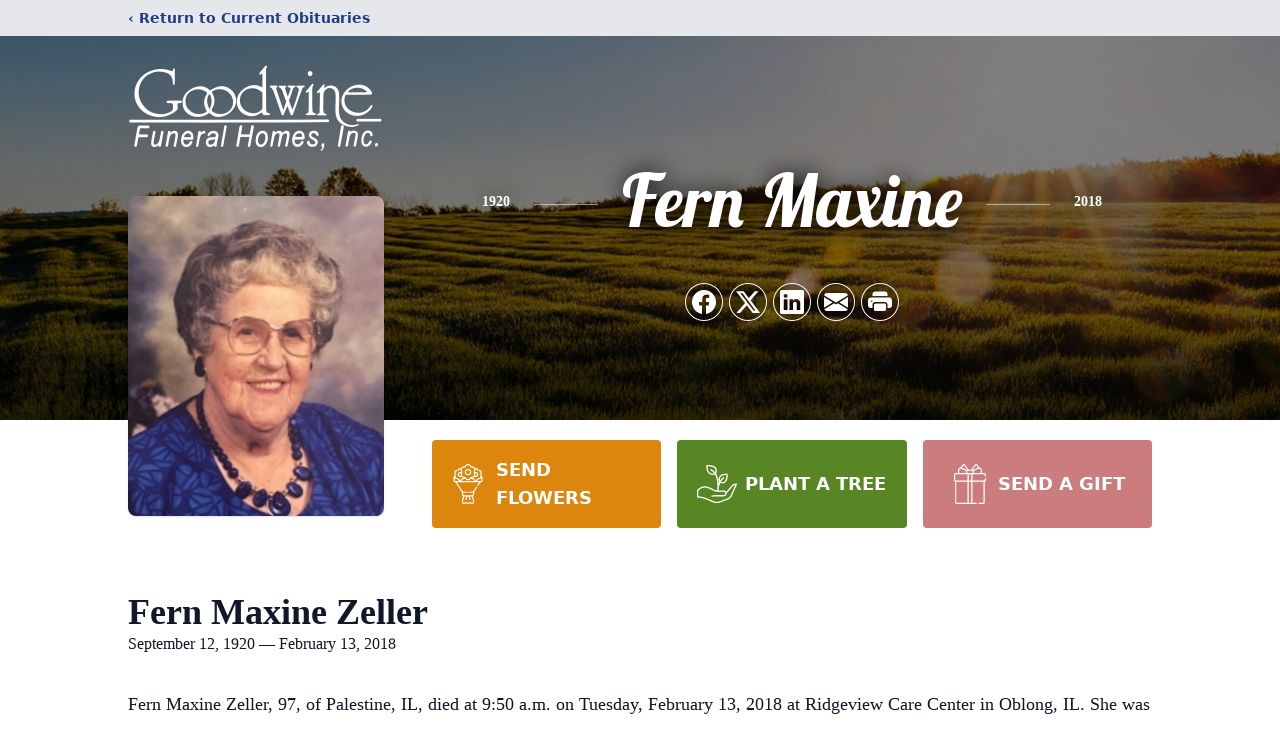

--- FILE ---
content_type: text/html; charset=utf-8
request_url: https://www.google.com/recaptcha/enterprise/anchor?ar=1&k=6Len1SArAAAAALnFOO6KyD37-Ncbj3yOqITs9-X0&co=aHR0cHM6Ly93d3cuZ29vZHdpbmVmdW5lcmFsaG9tZXMuY29tOjQ0Mw..&hl=en&type=image&v=N67nZn4AqZkNcbeMu4prBgzg&theme=light&size=invisible&badge=bottomright&anchor-ms=20000&execute-ms=30000&cb=1yktheqlhkdj
body_size: 48466
content:
<!DOCTYPE HTML><html dir="ltr" lang="en"><head><meta http-equiv="Content-Type" content="text/html; charset=UTF-8">
<meta http-equiv="X-UA-Compatible" content="IE=edge">
<title>reCAPTCHA</title>
<style type="text/css">
/* cyrillic-ext */
@font-face {
  font-family: 'Roboto';
  font-style: normal;
  font-weight: 400;
  font-stretch: 100%;
  src: url(//fonts.gstatic.com/s/roboto/v48/KFO7CnqEu92Fr1ME7kSn66aGLdTylUAMa3GUBHMdazTgWw.woff2) format('woff2');
  unicode-range: U+0460-052F, U+1C80-1C8A, U+20B4, U+2DE0-2DFF, U+A640-A69F, U+FE2E-FE2F;
}
/* cyrillic */
@font-face {
  font-family: 'Roboto';
  font-style: normal;
  font-weight: 400;
  font-stretch: 100%;
  src: url(//fonts.gstatic.com/s/roboto/v48/KFO7CnqEu92Fr1ME7kSn66aGLdTylUAMa3iUBHMdazTgWw.woff2) format('woff2');
  unicode-range: U+0301, U+0400-045F, U+0490-0491, U+04B0-04B1, U+2116;
}
/* greek-ext */
@font-face {
  font-family: 'Roboto';
  font-style: normal;
  font-weight: 400;
  font-stretch: 100%;
  src: url(//fonts.gstatic.com/s/roboto/v48/KFO7CnqEu92Fr1ME7kSn66aGLdTylUAMa3CUBHMdazTgWw.woff2) format('woff2');
  unicode-range: U+1F00-1FFF;
}
/* greek */
@font-face {
  font-family: 'Roboto';
  font-style: normal;
  font-weight: 400;
  font-stretch: 100%;
  src: url(//fonts.gstatic.com/s/roboto/v48/KFO7CnqEu92Fr1ME7kSn66aGLdTylUAMa3-UBHMdazTgWw.woff2) format('woff2');
  unicode-range: U+0370-0377, U+037A-037F, U+0384-038A, U+038C, U+038E-03A1, U+03A3-03FF;
}
/* math */
@font-face {
  font-family: 'Roboto';
  font-style: normal;
  font-weight: 400;
  font-stretch: 100%;
  src: url(//fonts.gstatic.com/s/roboto/v48/KFO7CnqEu92Fr1ME7kSn66aGLdTylUAMawCUBHMdazTgWw.woff2) format('woff2');
  unicode-range: U+0302-0303, U+0305, U+0307-0308, U+0310, U+0312, U+0315, U+031A, U+0326-0327, U+032C, U+032F-0330, U+0332-0333, U+0338, U+033A, U+0346, U+034D, U+0391-03A1, U+03A3-03A9, U+03B1-03C9, U+03D1, U+03D5-03D6, U+03F0-03F1, U+03F4-03F5, U+2016-2017, U+2034-2038, U+203C, U+2040, U+2043, U+2047, U+2050, U+2057, U+205F, U+2070-2071, U+2074-208E, U+2090-209C, U+20D0-20DC, U+20E1, U+20E5-20EF, U+2100-2112, U+2114-2115, U+2117-2121, U+2123-214F, U+2190, U+2192, U+2194-21AE, U+21B0-21E5, U+21F1-21F2, U+21F4-2211, U+2213-2214, U+2216-22FF, U+2308-230B, U+2310, U+2319, U+231C-2321, U+2336-237A, U+237C, U+2395, U+239B-23B7, U+23D0, U+23DC-23E1, U+2474-2475, U+25AF, U+25B3, U+25B7, U+25BD, U+25C1, U+25CA, U+25CC, U+25FB, U+266D-266F, U+27C0-27FF, U+2900-2AFF, U+2B0E-2B11, U+2B30-2B4C, U+2BFE, U+3030, U+FF5B, U+FF5D, U+1D400-1D7FF, U+1EE00-1EEFF;
}
/* symbols */
@font-face {
  font-family: 'Roboto';
  font-style: normal;
  font-weight: 400;
  font-stretch: 100%;
  src: url(//fonts.gstatic.com/s/roboto/v48/KFO7CnqEu92Fr1ME7kSn66aGLdTylUAMaxKUBHMdazTgWw.woff2) format('woff2');
  unicode-range: U+0001-000C, U+000E-001F, U+007F-009F, U+20DD-20E0, U+20E2-20E4, U+2150-218F, U+2190, U+2192, U+2194-2199, U+21AF, U+21E6-21F0, U+21F3, U+2218-2219, U+2299, U+22C4-22C6, U+2300-243F, U+2440-244A, U+2460-24FF, U+25A0-27BF, U+2800-28FF, U+2921-2922, U+2981, U+29BF, U+29EB, U+2B00-2BFF, U+4DC0-4DFF, U+FFF9-FFFB, U+10140-1018E, U+10190-1019C, U+101A0, U+101D0-101FD, U+102E0-102FB, U+10E60-10E7E, U+1D2C0-1D2D3, U+1D2E0-1D37F, U+1F000-1F0FF, U+1F100-1F1AD, U+1F1E6-1F1FF, U+1F30D-1F30F, U+1F315, U+1F31C, U+1F31E, U+1F320-1F32C, U+1F336, U+1F378, U+1F37D, U+1F382, U+1F393-1F39F, U+1F3A7-1F3A8, U+1F3AC-1F3AF, U+1F3C2, U+1F3C4-1F3C6, U+1F3CA-1F3CE, U+1F3D4-1F3E0, U+1F3ED, U+1F3F1-1F3F3, U+1F3F5-1F3F7, U+1F408, U+1F415, U+1F41F, U+1F426, U+1F43F, U+1F441-1F442, U+1F444, U+1F446-1F449, U+1F44C-1F44E, U+1F453, U+1F46A, U+1F47D, U+1F4A3, U+1F4B0, U+1F4B3, U+1F4B9, U+1F4BB, U+1F4BF, U+1F4C8-1F4CB, U+1F4D6, U+1F4DA, U+1F4DF, U+1F4E3-1F4E6, U+1F4EA-1F4ED, U+1F4F7, U+1F4F9-1F4FB, U+1F4FD-1F4FE, U+1F503, U+1F507-1F50B, U+1F50D, U+1F512-1F513, U+1F53E-1F54A, U+1F54F-1F5FA, U+1F610, U+1F650-1F67F, U+1F687, U+1F68D, U+1F691, U+1F694, U+1F698, U+1F6AD, U+1F6B2, U+1F6B9-1F6BA, U+1F6BC, U+1F6C6-1F6CF, U+1F6D3-1F6D7, U+1F6E0-1F6EA, U+1F6F0-1F6F3, U+1F6F7-1F6FC, U+1F700-1F7FF, U+1F800-1F80B, U+1F810-1F847, U+1F850-1F859, U+1F860-1F887, U+1F890-1F8AD, U+1F8B0-1F8BB, U+1F8C0-1F8C1, U+1F900-1F90B, U+1F93B, U+1F946, U+1F984, U+1F996, U+1F9E9, U+1FA00-1FA6F, U+1FA70-1FA7C, U+1FA80-1FA89, U+1FA8F-1FAC6, U+1FACE-1FADC, U+1FADF-1FAE9, U+1FAF0-1FAF8, U+1FB00-1FBFF;
}
/* vietnamese */
@font-face {
  font-family: 'Roboto';
  font-style: normal;
  font-weight: 400;
  font-stretch: 100%;
  src: url(//fonts.gstatic.com/s/roboto/v48/KFO7CnqEu92Fr1ME7kSn66aGLdTylUAMa3OUBHMdazTgWw.woff2) format('woff2');
  unicode-range: U+0102-0103, U+0110-0111, U+0128-0129, U+0168-0169, U+01A0-01A1, U+01AF-01B0, U+0300-0301, U+0303-0304, U+0308-0309, U+0323, U+0329, U+1EA0-1EF9, U+20AB;
}
/* latin-ext */
@font-face {
  font-family: 'Roboto';
  font-style: normal;
  font-weight: 400;
  font-stretch: 100%;
  src: url(//fonts.gstatic.com/s/roboto/v48/KFO7CnqEu92Fr1ME7kSn66aGLdTylUAMa3KUBHMdazTgWw.woff2) format('woff2');
  unicode-range: U+0100-02BA, U+02BD-02C5, U+02C7-02CC, U+02CE-02D7, U+02DD-02FF, U+0304, U+0308, U+0329, U+1D00-1DBF, U+1E00-1E9F, U+1EF2-1EFF, U+2020, U+20A0-20AB, U+20AD-20C0, U+2113, U+2C60-2C7F, U+A720-A7FF;
}
/* latin */
@font-face {
  font-family: 'Roboto';
  font-style: normal;
  font-weight: 400;
  font-stretch: 100%;
  src: url(//fonts.gstatic.com/s/roboto/v48/KFO7CnqEu92Fr1ME7kSn66aGLdTylUAMa3yUBHMdazQ.woff2) format('woff2');
  unicode-range: U+0000-00FF, U+0131, U+0152-0153, U+02BB-02BC, U+02C6, U+02DA, U+02DC, U+0304, U+0308, U+0329, U+2000-206F, U+20AC, U+2122, U+2191, U+2193, U+2212, U+2215, U+FEFF, U+FFFD;
}
/* cyrillic-ext */
@font-face {
  font-family: 'Roboto';
  font-style: normal;
  font-weight: 500;
  font-stretch: 100%;
  src: url(//fonts.gstatic.com/s/roboto/v48/KFO7CnqEu92Fr1ME7kSn66aGLdTylUAMa3GUBHMdazTgWw.woff2) format('woff2');
  unicode-range: U+0460-052F, U+1C80-1C8A, U+20B4, U+2DE0-2DFF, U+A640-A69F, U+FE2E-FE2F;
}
/* cyrillic */
@font-face {
  font-family: 'Roboto';
  font-style: normal;
  font-weight: 500;
  font-stretch: 100%;
  src: url(//fonts.gstatic.com/s/roboto/v48/KFO7CnqEu92Fr1ME7kSn66aGLdTylUAMa3iUBHMdazTgWw.woff2) format('woff2');
  unicode-range: U+0301, U+0400-045F, U+0490-0491, U+04B0-04B1, U+2116;
}
/* greek-ext */
@font-face {
  font-family: 'Roboto';
  font-style: normal;
  font-weight: 500;
  font-stretch: 100%;
  src: url(//fonts.gstatic.com/s/roboto/v48/KFO7CnqEu92Fr1ME7kSn66aGLdTylUAMa3CUBHMdazTgWw.woff2) format('woff2');
  unicode-range: U+1F00-1FFF;
}
/* greek */
@font-face {
  font-family: 'Roboto';
  font-style: normal;
  font-weight: 500;
  font-stretch: 100%;
  src: url(//fonts.gstatic.com/s/roboto/v48/KFO7CnqEu92Fr1ME7kSn66aGLdTylUAMa3-UBHMdazTgWw.woff2) format('woff2');
  unicode-range: U+0370-0377, U+037A-037F, U+0384-038A, U+038C, U+038E-03A1, U+03A3-03FF;
}
/* math */
@font-face {
  font-family: 'Roboto';
  font-style: normal;
  font-weight: 500;
  font-stretch: 100%;
  src: url(//fonts.gstatic.com/s/roboto/v48/KFO7CnqEu92Fr1ME7kSn66aGLdTylUAMawCUBHMdazTgWw.woff2) format('woff2');
  unicode-range: U+0302-0303, U+0305, U+0307-0308, U+0310, U+0312, U+0315, U+031A, U+0326-0327, U+032C, U+032F-0330, U+0332-0333, U+0338, U+033A, U+0346, U+034D, U+0391-03A1, U+03A3-03A9, U+03B1-03C9, U+03D1, U+03D5-03D6, U+03F0-03F1, U+03F4-03F5, U+2016-2017, U+2034-2038, U+203C, U+2040, U+2043, U+2047, U+2050, U+2057, U+205F, U+2070-2071, U+2074-208E, U+2090-209C, U+20D0-20DC, U+20E1, U+20E5-20EF, U+2100-2112, U+2114-2115, U+2117-2121, U+2123-214F, U+2190, U+2192, U+2194-21AE, U+21B0-21E5, U+21F1-21F2, U+21F4-2211, U+2213-2214, U+2216-22FF, U+2308-230B, U+2310, U+2319, U+231C-2321, U+2336-237A, U+237C, U+2395, U+239B-23B7, U+23D0, U+23DC-23E1, U+2474-2475, U+25AF, U+25B3, U+25B7, U+25BD, U+25C1, U+25CA, U+25CC, U+25FB, U+266D-266F, U+27C0-27FF, U+2900-2AFF, U+2B0E-2B11, U+2B30-2B4C, U+2BFE, U+3030, U+FF5B, U+FF5D, U+1D400-1D7FF, U+1EE00-1EEFF;
}
/* symbols */
@font-face {
  font-family: 'Roboto';
  font-style: normal;
  font-weight: 500;
  font-stretch: 100%;
  src: url(//fonts.gstatic.com/s/roboto/v48/KFO7CnqEu92Fr1ME7kSn66aGLdTylUAMaxKUBHMdazTgWw.woff2) format('woff2');
  unicode-range: U+0001-000C, U+000E-001F, U+007F-009F, U+20DD-20E0, U+20E2-20E4, U+2150-218F, U+2190, U+2192, U+2194-2199, U+21AF, U+21E6-21F0, U+21F3, U+2218-2219, U+2299, U+22C4-22C6, U+2300-243F, U+2440-244A, U+2460-24FF, U+25A0-27BF, U+2800-28FF, U+2921-2922, U+2981, U+29BF, U+29EB, U+2B00-2BFF, U+4DC0-4DFF, U+FFF9-FFFB, U+10140-1018E, U+10190-1019C, U+101A0, U+101D0-101FD, U+102E0-102FB, U+10E60-10E7E, U+1D2C0-1D2D3, U+1D2E0-1D37F, U+1F000-1F0FF, U+1F100-1F1AD, U+1F1E6-1F1FF, U+1F30D-1F30F, U+1F315, U+1F31C, U+1F31E, U+1F320-1F32C, U+1F336, U+1F378, U+1F37D, U+1F382, U+1F393-1F39F, U+1F3A7-1F3A8, U+1F3AC-1F3AF, U+1F3C2, U+1F3C4-1F3C6, U+1F3CA-1F3CE, U+1F3D4-1F3E0, U+1F3ED, U+1F3F1-1F3F3, U+1F3F5-1F3F7, U+1F408, U+1F415, U+1F41F, U+1F426, U+1F43F, U+1F441-1F442, U+1F444, U+1F446-1F449, U+1F44C-1F44E, U+1F453, U+1F46A, U+1F47D, U+1F4A3, U+1F4B0, U+1F4B3, U+1F4B9, U+1F4BB, U+1F4BF, U+1F4C8-1F4CB, U+1F4D6, U+1F4DA, U+1F4DF, U+1F4E3-1F4E6, U+1F4EA-1F4ED, U+1F4F7, U+1F4F9-1F4FB, U+1F4FD-1F4FE, U+1F503, U+1F507-1F50B, U+1F50D, U+1F512-1F513, U+1F53E-1F54A, U+1F54F-1F5FA, U+1F610, U+1F650-1F67F, U+1F687, U+1F68D, U+1F691, U+1F694, U+1F698, U+1F6AD, U+1F6B2, U+1F6B9-1F6BA, U+1F6BC, U+1F6C6-1F6CF, U+1F6D3-1F6D7, U+1F6E0-1F6EA, U+1F6F0-1F6F3, U+1F6F7-1F6FC, U+1F700-1F7FF, U+1F800-1F80B, U+1F810-1F847, U+1F850-1F859, U+1F860-1F887, U+1F890-1F8AD, U+1F8B0-1F8BB, U+1F8C0-1F8C1, U+1F900-1F90B, U+1F93B, U+1F946, U+1F984, U+1F996, U+1F9E9, U+1FA00-1FA6F, U+1FA70-1FA7C, U+1FA80-1FA89, U+1FA8F-1FAC6, U+1FACE-1FADC, U+1FADF-1FAE9, U+1FAF0-1FAF8, U+1FB00-1FBFF;
}
/* vietnamese */
@font-face {
  font-family: 'Roboto';
  font-style: normal;
  font-weight: 500;
  font-stretch: 100%;
  src: url(//fonts.gstatic.com/s/roboto/v48/KFO7CnqEu92Fr1ME7kSn66aGLdTylUAMa3OUBHMdazTgWw.woff2) format('woff2');
  unicode-range: U+0102-0103, U+0110-0111, U+0128-0129, U+0168-0169, U+01A0-01A1, U+01AF-01B0, U+0300-0301, U+0303-0304, U+0308-0309, U+0323, U+0329, U+1EA0-1EF9, U+20AB;
}
/* latin-ext */
@font-face {
  font-family: 'Roboto';
  font-style: normal;
  font-weight: 500;
  font-stretch: 100%;
  src: url(//fonts.gstatic.com/s/roboto/v48/KFO7CnqEu92Fr1ME7kSn66aGLdTylUAMa3KUBHMdazTgWw.woff2) format('woff2');
  unicode-range: U+0100-02BA, U+02BD-02C5, U+02C7-02CC, U+02CE-02D7, U+02DD-02FF, U+0304, U+0308, U+0329, U+1D00-1DBF, U+1E00-1E9F, U+1EF2-1EFF, U+2020, U+20A0-20AB, U+20AD-20C0, U+2113, U+2C60-2C7F, U+A720-A7FF;
}
/* latin */
@font-face {
  font-family: 'Roboto';
  font-style: normal;
  font-weight: 500;
  font-stretch: 100%;
  src: url(//fonts.gstatic.com/s/roboto/v48/KFO7CnqEu92Fr1ME7kSn66aGLdTylUAMa3yUBHMdazQ.woff2) format('woff2');
  unicode-range: U+0000-00FF, U+0131, U+0152-0153, U+02BB-02BC, U+02C6, U+02DA, U+02DC, U+0304, U+0308, U+0329, U+2000-206F, U+20AC, U+2122, U+2191, U+2193, U+2212, U+2215, U+FEFF, U+FFFD;
}
/* cyrillic-ext */
@font-face {
  font-family: 'Roboto';
  font-style: normal;
  font-weight: 900;
  font-stretch: 100%;
  src: url(//fonts.gstatic.com/s/roboto/v48/KFO7CnqEu92Fr1ME7kSn66aGLdTylUAMa3GUBHMdazTgWw.woff2) format('woff2');
  unicode-range: U+0460-052F, U+1C80-1C8A, U+20B4, U+2DE0-2DFF, U+A640-A69F, U+FE2E-FE2F;
}
/* cyrillic */
@font-face {
  font-family: 'Roboto';
  font-style: normal;
  font-weight: 900;
  font-stretch: 100%;
  src: url(//fonts.gstatic.com/s/roboto/v48/KFO7CnqEu92Fr1ME7kSn66aGLdTylUAMa3iUBHMdazTgWw.woff2) format('woff2');
  unicode-range: U+0301, U+0400-045F, U+0490-0491, U+04B0-04B1, U+2116;
}
/* greek-ext */
@font-face {
  font-family: 'Roboto';
  font-style: normal;
  font-weight: 900;
  font-stretch: 100%;
  src: url(//fonts.gstatic.com/s/roboto/v48/KFO7CnqEu92Fr1ME7kSn66aGLdTylUAMa3CUBHMdazTgWw.woff2) format('woff2');
  unicode-range: U+1F00-1FFF;
}
/* greek */
@font-face {
  font-family: 'Roboto';
  font-style: normal;
  font-weight: 900;
  font-stretch: 100%;
  src: url(//fonts.gstatic.com/s/roboto/v48/KFO7CnqEu92Fr1ME7kSn66aGLdTylUAMa3-UBHMdazTgWw.woff2) format('woff2');
  unicode-range: U+0370-0377, U+037A-037F, U+0384-038A, U+038C, U+038E-03A1, U+03A3-03FF;
}
/* math */
@font-face {
  font-family: 'Roboto';
  font-style: normal;
  font-weight: 900;
  font-stretch: 100%;
  src: url(//fonts.gstatic.com/s/roboto/v48/KFO7CnqEu92Fr1ME7kSn66aGLdTylUAMawCUBHMdazTgWw.woff2) format('woff2');
  unicode-range: U+0302-0303, U+0305, U+0307-0308, U+0310, U+0312, U+0315, U+031A, U+0326-0327, U+032C, U+032F-0330, U+0332-0333, U+0338, U+033A, U+0346, U+034D, U+0391-03A1, U+03A3-03A9, U+03B1-03C9, U+03D1, U+03D5-03D6, U+03F0-03F1, U+03F4-03F5, U+2016-2017, U+2034-2038, U+203C, U+2040, U+2043, U+2047, U+2050, U+2057, U+205F, U+2070-2071, U+2074-208E, U+2090-209C, U+20D0-20DC, U+20E1, U+20E5-20EF, U+2100-2112, U+2114-2115, U+2117-2121, U+2123-214F, U+2190, U+2192, U+2194-21AE, U+21B0-21E5, U+21F1-21F2, U+21F4-2211, U+2213-2214, U+2216-22FF, U+2308-230B, U+2310, U+2319, U+231C-2321, U+2336-237A, U+237C, U+2395, U+239B-23B7, U+23D0, U+23DC-23E1, U+2474-2475, U+25AF, U+25B3, U+25B7, U+25BD, U+25C1, U+25CA, U+25CC, U+25FB, U+266D-266F, U+27C0-27FF, U+2900-2AFF, U+2B0E-2B11, U+2B30-2B4C, U+2BFE, U+3030, U+FF5B, U+FF5D, U+1D400-1D7FF, U+1EE00-1EEFF;
}
/* symbols */
@font-face {
  font-family: 'Roboto';
  font-style: normal;
  font-weight: 900;
  font-stretch: 100%;
  src: url(//fonts.gstatic.com/s/roboto/v48/KFO7CnqEu92Fr1ME7kSn66aGLdTylUAMaxKUBHMdazTgWw.woff2) format('woff2');
  unicode-range: U+0001-000C, U+000E-001F, U+007F-009F, U+20DD-20E0, U+20E2-20E4, U+2150-218F, U+2190, U+2192, U+2194-2199, U+21AF, U+21E6-21F0, U+21F3, U+2218-2219, U+2299, U+22C4-22C6, U+2300-243F, U+2440-244A, U+2460-24FF, U+25A0-27BF, U+2800-28FF, U+2921-2922, U+2981, U+29BF, U+29EB, U+2B00-2BFF, U+4DC0-4DFF, U+FFF9-FFFB, U+10140-1018E, U+10190-1019C, U+101A0, U+101D0-101FD, U+102E0-102FB, U+10E60-10E7E, U+1D2C0-1D2D3, U+1D2E0-1D37F, U+1F000-1F0FF, U+1F100-1F1AD, U+1F1E6-1F1FF, U+1F30D-1F30F, U+1F315, U+1F31C, U+1F31E, U+1F320-1F32C, U+1F336, U+1F378, U+1F37D, U+1F382, U+1F393-1F39F, U+1F3A7-1F3A8, U+1F3AC-1F3AF, U+1F3C2, U+1F3C4-1F3C6, U+1F3CA-1F3CE, U+1F3D4-1F3E0, U+1F3ED, U+1F3F1-1F3F3, U+1F3F5-1F3F7, U+1F408, U+1F415, U+1F41F, U+1F426, U+1F43F, U+1F441-1F442, U+1F444, U+1F446-1F449, U+1F44C-1F44E, U+1F453, U+1F46A, U+1F47D, U+1F4A3, U+1F4B0, U+1F4B3, U+1F4B9, U+1F4BB, U+1F4BF, U+1F4C8-1F4CB, U+1F4D6, U+1F4DA, U+1F4DF, U+1F4E3-1F4E6, U+1F4EA-1F4ED, U+1F4F7, U+1F4F9-1F4FB, U+1F4FD-1F4FE, U+1F503, U+1F507-1F50B, U+1F50D, U+1F512-1F513, U+1F53E-1F54A, U+1F54F-1F5FA, U+1F610, U+1F650-1F67F, U+1F687, U+1F68D, U+1F691, U+1F694, U+1F698, U+1F6AD, U+1F6B2, U+1F6B9-1F6BA, U+1F6BC, U+1F6C6-1F6CF, U+1F6D3-1F6D7, U+1F6E0-1F6EA, U+1F6F0-1F6F3, U+1F6F7-1F6FC, U+1F700-1F7FF, U+1F800-1F80B, U+1F810-1F847, U+1F850-1F859, U+1F860-1F887, U+1F890-1F8AD, U+1F8B0-1F8BB, U+1F8C0-1F8C1, U+1F900-1F90B, U+1F93B, U+1F946, U+1F984, U+1F996, U+1F9E9, U+1FA00-1FA6F, U+1FA70-1FA7C, U+1FA80-1FA89, U+1FA8F-1FAC6, U+1FACE-1FADC, U+1FADF-1FAE9, U+1FAF0-1FAF8, U+1FB00-1FBFF;
}
/* vietnamese */
@font-face {
  font-family: 'Roboto';
  font-style: normal;
  font-weight: 900;
  font-stretch: 100%;
  src: url(//fonts.gstatic.com/s/roboto/v48/KFO7CnqEu92Fr1ME7kSn66aGLdTylUAMa3OUBHMdazTgWw.woff2) format('woff2');
  unicode-range: U+0102-0103, U+0110-0111, U+0128-0129, U+0168-0169, U+01A0-01A1, U+01AF-01B0, U+0300-0301, U+0303-0304, U+0308-0309, U+0323, U+0329, U+1EA0-1EF9, U+20AB;
}
/* latin-ext */
@font-face {
  font-family: 'Roboto';
  font-style: normal;
  font-weight: 900;
  font-stretch: 100%;
  src: url(//fonts.gstatic.com/s/roboto/v48/KFO7CnqEu92Fr1ME7kSn66aGLdTylUAMa3KUBHMdazTgWw.woff2) format('woff2');
  unicode-range: U+0100-02BA, U+02BD-02C5, U+02C7-02CC, U+02CE-02D7, U+02DD-02FF, U+0304, U+0308, U+0329, U+1D00-1DBF, U+1E00-1E9F, U+1EF2-1EFF, U+2020, U+20A0-20AB, U+20AD-20C0, U+2113, U+2C60-2C7F, U+A720-A7FF;
}
/* latin */
@font-face {
  font-family: 'Roboto';
  font-style: normal;
  font-weight: 900;
  font-stretch: 100%;
  src: url(//fonts.gstatic.com/s/roboto/v48/KFO7CnqEu92Fr1ME7kSn66aGLdTylUAMa3yUBHMdazQ.woff2) format('woff2');
  unicode-range: U+0000-00FF, U+0131, U+0152-0153, U+02BB-02BC, U+02C6, U+02DA, U+02DC, U+0304, U+0308, U+0329, U+2000-206F, U+20AC, U+2122, U+2191, U+2193, U+2212, U+2215, U+FEFF, U+FFFD;
}

</style>
<link rel="stylesheet" type="text/css" href="https://www.gstatic.com/recaptcha/releases/N67nZn4AqZkNcbeMu4prBgzg/styles__ltr.css">
<script nonce="nfJA7xOkjwo0bPm2zR7M6A" type="text/javascript">window['__recaptcha_api'] = 'https://www.google.com/recaptcha/enterprise/';</script>
<script type="text/javascript" src="https://www.gstatic.com/recaptcha/releases/N67nZn4AqZkNcbeMu4prBgzg/recaptcha__en.js" nonce="nfJA7xOkjwo0bPm2zR7M6A">
      
    </script></head>
<body><div id="rc-anchor-alert" class="rc-anchor-alert"></div>
<input type="hidden" id="recaptcha-token" value="[base64]">
<script type="text/javascript" nonce="nfJA7xOkjwo0bPm2zR7M6A">
      recaptcha.anchor.Main.init("[\x22ainput\x22,[\x22bgdata\x22,\x22\x22,\[base64]/[base64]/[base64]/[base64]/[base64]/[base64]/KGcoTywyNTMsTy5PKSxVRyhPLEMpKTpnKE8sMjUzLEMpLE8pKSxsKSksTykpfSxieT1mdW5jdGlvbihDLE8sdSxsKXtmb3IobD0odT1SKEMpLDApO08+MDtPLS0pbD1sPDw4fFooQyk7ZyhDLHUsbCl9LFVHPWZ1bmN0aW9uKEMsTyl7Qy5pLmxlbmd0aD4xMDQ/[base64]/[base64]/[base64]/[base64]/[base64]/[base64]/[base64]\\u003d\x22,\[base64]\\u003d\x22,\x22eBVAw44DwpPDlMO0woFKT087w7UNSHPDqcKuVwI5eFlaTlZtRDBpwrFUwpjCsgYUw54Sw48jwocew7Yuw6kkwq8Tw43DsATCpjNWw7rDtENVAzgwQnQGwpt9P203S2fCiMO9w7/[base64]/DucK5F8Oww7XDk8O+w7DDisK3w77DuCQFK38sH8O/TQLDuiDCnHEUUlQvTMOSw6bDgMKnc8KIw7YvA8KmGMK9wrAXwrIRbMKDw4cQwo7CmFoyUXEKwqHCvUHDk8K0NVDCpMKwwrEEwr3Ctw/[base64]/w4zDiCxtwo/DgQZ6GXPCqX/DjcO+Vktdw6rDosO+w7QCwrDDu2vCrHTCr1jDvmInEhjCl8Kkw7lVN8KNHi5Iw70cw5suwqjDlw8UEsOlw5vDnMK+wp7DtsKlNsKND8OZD8Odb8K+FsKMw6nClcOhXsKYf2NJwoXCtsKxKcKXWcO1Zi/DsBvCgcOcworDgcOgKDJZw5fDoMOBwqlcw4XCmcOuwoXDs8KHLGPDjlXCpFLDqULCo8KcI3DDnFU/[base64]/[base64]/DiwcvJMOBwphRcMOTw43DksKpwop5AHILwqDCgMOoQitAGCXCoDw5QcO+LMKcOVV5w7XDvjnDpcKqbMOpbMKmDcOhfMKkeMOCwpVvwr5dcQDDhA0zJ2fCiC/[base64]/DjjjCk0XDmMO7wo3DoA3DikMKw6cmDMOBRcOww4TDuTjDgVrDiWXDkh1qW2gBw6ZAw5rCtgcsYsOEIcODwpV0fDAKwr8YdmPDtC/DucKJw6PDjMKdwrINwo51w6QPc8OFw7cIwq/Dt8Kaw58Fw6zCm8KSWMOiL8OgA8OkMiwkwrcfw5p4M8O/[base64]/d8OFwqYTw4JzDMOOTFIMwrbCoEcXAcKeDFvDuF3DiMK7w5vCqz1daMKTN8KzBiLDo8O0Hw3Ck8OmDEjCocKdY2fDoMK/CS7ChDLDszLCjATDlVrDjDEDwqvCmsOZZ8KHw4wjwrprwrDCssKvPF9vAwZ1wr3DpsKsw7gDw5HCuUzDmjkHHljCpsKjRQLDm8KMCF7Dn8KYWhHDtWzDtsOEJR3CliHDiMKAwpt8UMO5G3dNwqNWwq3Cr8Kaw6BIOS4Yw7/DgMKAA8OtwrrDpMOxw6lbwq8NFTh7PyfDrsKgaHzDhcKZw5XCtXTCmk7CvcKWZ8Ocw4lIwq7CgnpfZAQEw5jCsxDClsKqw5LCpFIgwo8Yw4d8ZMOHwqLDksO2UsKOwrNVw51Hw7QpamJ8HS3CkWbDkVfDjMOeO8KuQwogw6llFMOzdgV1w5/DvMKXXjPDtMKBGWMYeMKmCcKFLE/Csj4PwplEb3TDq1wmL0bCmMKaA8Odw47DvFQ9w7kAw7kwwpjDvmw/wrTCrcOAw7ZEw53DpsKgw4JIZsKZwr3CpRpGO8OhAsOtJF4Kw6wHCGLDh8K8SsKpw5EtbsKlVXHDo3TCi8KBw5LDgsKcwrIoOcKGXMO4wr3Cr8Kvwq57w7/DtkvCs8OmwosEdAl1OTgXwoHCjMKXS8KYB8KkPxDDnn/CjsKxwrsNw4oWUsOpezA8wrrCmsKkH0ZqbH7CkMKvUmjDgHNvZsOYNsKaelQ/wqPCksOkwqvDqmoxBcORwpfDncKJw6ACw4lhw6FxwqbCl8OOVMO5C8Ouw6IOwr0yA8K5FUMGw63CnQMww7/[base64]/JxECw4jDqHBMVwrDvMK6wq3CssOlw4DDgsKDw57Dn8O5w4Rhbm/[base64]/[base64]/CqEjCjArCjcOkfzzDjlFOw7PCpj0yw53CoMK0w5nDhTHDuMOXw4xVwpzDrn7CmMKRNS4Iw53DthbDrcO2esKQR8OdNxzCrXBvccKPLsOlHDPCu8O7w45mKFfDnGYya8K3w6vDhsKZLMKiG8OSNMK8w4nDuFDDojjDv8KsUMKFw4h/woHDvRVif2zDgRDCsn5iU1lNw53DnlDChMOPKjXCtMKgZsK9fMKbbmnCocOgwr/Du8KKLCPCrETDn2FQw63CoMKMw4DCuMKBwrlubV7CvMKwwphTK8Oqw4PDvwrDrMOMwpTDjlRedcOQwoMXVMK6woLCllpzCn/DlVAyw5/DscKSwoIFCm/CjCFrwqLCn2gHOVjDt2RnfcONwoB4KcO2UjZvw7fCv8Kmw7fDpcOdwqTDuH7Dv8KVwq3CtmfDucOEw4fCncKQw4ReMBnDiMKdw7/Dj8OkLREgAXHDkcOfw58df8OyT8O8w51jQsKJw4xPwrPCo8Ofw7HDj8KPwpnCn2TDuyLCsUbDv8O5ScKMQ8OsacOqwpnDtsOhFVPCu21pwoUkwrIHw5rDjMKCw6NVwpHCtXkXNGErwpdqw5bCti/CoFlawpHCvRstGlLDlldHwqvCryvDvsOoQno4HcO1wrDCqMK9w78nEMKvw4DCrh3DpQvDpVg5w5ZLT38jw6c0w7Jcw5wUFMKpNDTDjcORBQjDrGPCqiLDmMKiRggMw7/CvMOofTTDp8KuacK/wpkcX8O3w6IHRlBbd1AawoPCl8OzYMKrw4bDqsOlLsKDw7AXHsOdAxHDvm3DgzbCp8OPwrnCrjI2wrNhLMKaD8KEF8KlHcOERm/DgMOKwrs9LBTDjl1iw6jDkw99w7ldPHlRw5U+w7tBw4jCssKpTsKHBzgqw44bFcO5w5zCvsK8NlXCkm9Nw7A1wp3CosOHQWLCksOAfF3DsMO1wrvCrcOgw6XCksKDT8OMCVnDksKjKsK9wo4+QR7DkMOLwpIgdsKvwqvDsDAyacOKUcKVwrnCi8K1Hz7CrMK6LMKSw4/DiQbCvDPDrMOcMRkDwrvDmsO6Sgcfw61FwqEhEMOuwopqKMKJw43DhzbDmj4DR8Ksw5nCgRlzw5rCpiNFw41uw68tw5gOK17Dii3Cn0DChsOoRsOvDcKew5/[base64]/CmsO7G8K7wrlxw4DCusOyLSQrJ8KFD8ONwqXCq2TCjcOXw6HCrMKuZ8OBwqDDhcOqMQ/[base64]/CgnLDlgV4GilyMsOQw5nCisOABsKPb8OLSsOMdBNeRSlELsK1w6FNbCTDp8KOwqLCtj8Dw4TCsxNmd8K9WwLDucKcw6nDkMK5UFFNFcOTeD/CvVAzw4bCpMOQIMOuw4rCsjXCpijCvGHDmiTDqMOMw5PDpcO9wp8hwobClFTDgcKIfTBXw4RdwpbDlsOFw77Cj8OAw5Q7wpHDsMKQdGnCoUrDiEpgE8ObZMO2I15TNQ7DtV8yw7cswo/DsEsNwqwyw65jCDHDksKpwpnDs8KVT8OuM8OkclPDiHvClkXCgsKMLT7Cv8OGEisLwovDpjTCo8KqwoLDhB/CvD5nwoJbSMO8QnwTwqMcHQrCjMK7w6FJw54TJCnDkXp3wo8mwrrDkGjDhsKEw7N/DBTDiRbCpsKaDsK1w6ZYw5YeHcOXw4vDmUjCoTbCtMKIXcODSSvDvRkuK8OaNAsAw6rCn8OTeRnDu8OAw7VsQn3Dk8KSw7/[base64]/N8KNw4XDsFzDhsO8w5c4AkDCqsKzw5zDnHgGw6PDtXjDvMO+w4rCugjCgUvDgMKqwolsHcOmAMKxw6xDflLCg2cmd8O+wpYpwr7Dr1HDjl7DrcO/[base64]/Cvy/ChsOMw4cAw7nCjsKUw7jCt8O4dy3DiMOUwow/DsOrw7XCgnI3wpU6NT4awoNFw6TDgsO2ShkCw5Iqw5jDpMKbB8Kuw7R/w6sMK8KIwroMwrDDoDAFLjdrwr0Fw4fCpsKqwqzCsU5Lwqh2w4/DrUvDpcOkw4IeTsKRFDvChlw4c23DqMOIC8KHw7RKXEbCiDwUcsKBw5rCpMKBwrHCiMK7wqPCosORFhHDuMKjX8K6wrTCpzlZBcO4w7/DgMKWwpvCmxjCusOnDnV1SMOFTsO6ZiBiXsOlAQPCkcKHNQ47w4dYY1dawoXCh8Ouw6rDrsOdXR9cwrkHwpQFw5zDpQMEwrImwoHChMO7RcO4w5LCq1TCt8KFI1kqXsKQw53CoVUFfSHDlyLDln58w4rDuMK5Z0/[base64]/[base64]/wr7DgcOdworCqXxgw5nDocOUw73DljsQD8OEaGstdzHCnBDChFbCh8KLesODbzAWBMOhw4ZKesKMIcOFwokLF8K/wp3DrcKrwoAHWlYAY3w8wrvDiwkYO8KgY1/Dq8OjWErDrxbCg8OWw5YKw5XDrsOVwqM7TcKkwrlaw43CnUzDtcKGwoYFOsO2QSTCm8OAYA0Wwrx1azDDqsKrw6nCicKMwoUCacO7Lis0w74+wrVyw4PDvWMDEMOHw5PDtMODw63CmsKWw5HDqA8UwpHCisOew7VhGMK1wpdPw7TDrGfCgMKBwo3CqlkUw7BEwoXCjQ/CrMK7wopPUMOHwpbCpMONdjHCiThnwpbDvnRRV8O/[base64]/CmCk0GwQHw7vDpMOfYsOUw6/CvsK3wrfDj8O+wrwlw58aEQlDFsO2wrnDkFYWw5nCt8OWUMKjw5nCmMKrwoTDv8KrwqXDqcKqwo7CgzjDqG7CqcKwwop/PsOewr0xYV7CiFUmFiPDpMKdCMKVUsOSw43DiC4aWcKcMXTDvcKxRsO2woVywp5wwoVfO8ODwqB/bsOKFDQSw61qw5fDuRvDmUIYF1XCqWvDiR9Fw4URwofCrSU2w5nDtMO7wrsJGAPDqHfDksKzCFfDuMOZwpI/CcOOwpbDrDYfw4kywr7DkMOuw5gIwpVueWfDiRQww7YjwrLDqsOEWUHCoHJGCEPChMKwwqkOwqLDgSTChcOGwq7CscKFFAEpw7V+wqIoJcOHBsK4w7TCi8K+wqLCmsOXw44+XHrCtXdmIk9Uw4d3e8KQw4VXw7MRwqfDnMO3XMO9A2/CnkTDgB/[base64]/CrWgTKsKCK8O/Hk7CigdoOsKgfcKVwoDDpEEuYzbDu8KTwq7CncKvwoUbfTbDg0/CqwUaM3g0wp0SPsOKw63DrcKbwpjCmsOqw7nChMK8OcK6w68QaMKBHxMFc0HDvMOSw55mw5sdwokkPMO1wpDDm1JOwpoDOHN5w6sSwrFGI8OaS8Oiw4/ClcKdw7hSw5rCs8ODwrfDssKHaTbDoQvDhRElUAB9GFzCmsOFY8OCd8KKE8OHFMOufsO5LMOew5LDkC9xT8KTTkQbw7TCt0LCk8Orwp/CvibDuTc3w4Mzwq7CsF8YwrzCgsKlw7PDi0fDgHjDmS3Chws4w5PCnEYzOMKrfx3DgMOoDsKqw5vClig0eMK7NGLCqGfCsTcSw5Ngw47ChAnDu1LDmnrCjkJ/Z8O2BsOaO8OudWLDk8O5wptow7TDsMObwr7CksOwwqXCgsOIwpDDlMOpw4M1QWxzRV3DvMONEn1Vw5kOw6sMwoTClR3Cm8K+AFPCnFXCsAnCoWpANy3DvQBzST9ewrU9w6cwQTfDr8OCw5rDm8OEMxdZw6BSY8Kuw7BXwrsHT8KGw7rCuxdrw6Vuw7PDmXdSw7hJwp/DlzTDj2nCuMO9w5zCvsKkbsOUwpjDk3Z6woowwpg5wrJMYsO5w7tAEBBPBx3DrF7CtsOew7fDnh3Dm8KZGgHDnMKEw7TChcOhw6fCuMK5wo4xwokawq1Bej5Kw4QNwrEmwpnDkS7ChkZKEgtwwpXDlit7w6/Do8Oxw5TDoAIlLsKqw4URw6vDuMOxZcO5CQjClBnDpGDCrx0qw6dBwoTDmBFsQ8OVUMKLdcKRw6R6NUp/KBHDn8O3W0INwpzCkEbCli/CicOMb8ORw68hwqJhwpEpw7DCuiDCritfSTo8Y1XChUfDlD/DpydAQsKSwrh5wrrDjQPClsOPw6TDvsK1flLCqcKDwrN5wq3CjsKmwoI9dMKNbsOTwqDCpsOrwpdgw5QZIcKWwqXCjMO6L8KVwrURTMKiwplYHSPDsxDDlMOOY8OVS8KNwpfDukRab8OMX8Kowqg6w55Xw4luw7lsCMOhQXDCuwRywp8/[base64]/CtFLDqmjCpCzCnlXDt8OVwoIvP8OIC8K3McKpw7d8w5Bjwpo7w4Vpw6sTwoUpHkBBDMKpwoYRw4LDsgAwGA0Yw6/CvHJ9w6oiw7oowpDCvcOxw57CgAVew4wRBMKtEcO4VcOyb8KoUF/CoS1fei5kwr/CqMOPVcOdICvDl8KtS8Oaw7R1woXCh3TChcKjwrHCiw/CuMK6w6PDiFLDtDnClcOYw7LDqsKxGcO5O8Krw7lbOsK/wp8kw6LCr8KacMO2woDDlk9Qw7/DtD08wpoow77Csj4VwqLDlcOIw4h2PsKbS8OffW/CmyhrCEUrN8KtZsKEw7cZAUHDpDrCqF/Cr8OIwoHDkTomwofDiXbCpjrCvMK/E8K6QsKywrjDvcOAUsKBwprCtcKlKsOHw7JIwqMoMcKRKcKndcOBw6APVGrCu8O3w4zDqGJKI23CisOTW8KOwps/GMK8w4PDo8KawrfDqMKwwr3Cj0vCh8Kif8OFOsK/dcOtw78HGsOTwpAHw7NAwqMsWXTDl8KuTcOFUyPDqcKkw4PCsQ0YwpknElEDwpfDminCosKfw5YAwrpgFH/[base64]/XF/[base64]/[base64]/DqkHCl8KFw7AfwpMsw7QxQcOxw5XDuh7CjQHCjT1+A8K/McOwKmwcw5E1asKCwqwOwptcXMOCw4E6w4l7W8Kkw4hNAMO+P8O6w6UcwpAqMcKewr5PaChcWFN6wpkUCxXDiFJ2w6PDgn/[base64]/DkMOpwo3CrGzCq1U9w6d9McKIC8OVQcKJwqsCw6nCu0MRw7xYw4bCs8Osw5c6w41twpDDmsKZAChXwrxBCMKWfcKsYcKEfHfDlR8GCcOPw5nCtcK+wrUAwo1bwpxjwqNIwoM2R2/DoFpRYR3CosKFwpYPPMOswqoqw6DCiSbCvQpVw47Cr8OewpINw7I1cMO/wq4aIW1LcMKHTB7DmQPCo8O0wrY6wphmwpvCtErCsDtYSkIyAsO4w6/[base64]/MMO5w7DDq15/bcO+NsObJMOiJ8O9w5bDg0nCuMKhIWM0wqlzWMOJFHYWH8K9NsOYw6zDjMKQw7TCs8OUIsKlRDp/w6XDkMK2wqtHw4HDjTHCvMO1wrDDtGfDjArCt1kMw4fDqHt/w5nCrQnDlGl4w7TDtWrDg8OdXl7CgMOZwohzacK/C2EyL8Knw69+w5XDtsKIw5vCkz8ZbMO2w7zDlsKMwr5ZwrkuVsKXeFbDh07DmcKHwp3CosKZwogfwpTDon/CsgXCssKkw7ZJb0NmTXnCpn7DmwPCgsKBwqjDjcOIJsOOT8O1wpsnJcKSwpJrw5pkwoBswpNIBcONw67Coj7CqsKHQE87BMKEwqzDthAOw4BAVMOQBMOtbm/CvWZcc37CpCo8w6oSRMKYNcKhw57Dtn3CnTDDm8K1V8O4w7PCi1/CsA/CjBbDo2kZGsOHw7zCinBfw6JKwr3CmwRWXFdtOiIAwoTDpT/DhMOXUhvCuMODZjVXwpQYwodQwql/wrXDoXIWw6PDhB7CosOqKkPCtycSwqvCkgsgJlLCvTovd8OZZkXDgnQrw5PDv8OwwpgcNUvCkEE2I8KLPcOKwqDDuyLCp1jDpsOGW8Kdw4/[base64]/[base64]/TcO3w4zCk2FLw7jCkH/DusKHw64PK2rDgMKGwqklXBrDl8OEDMOnf8Ohw5cWw4gsdzbDnsO/[base64]/[base64]/DncKlw5Uwwq/DssKbRsOKHQXDk8KbChbCkcKGwpTDv8Kuw69fw4DCksKbFsO3S8KdTyTDgMOeV8KKwpoFXTNOw6TDvMODDHkdOcO9w64fw57CgcKELMKhw7tow7gRUxZDw4lywqN6LQ0dw5kow4/DgsObwpLCicK+ExnDvgTDkcOEw5x7wqF/wpU7w7g1w5x9wo3Dg8O1TMK2TcOXLUIjwp/Dk8KEw4XCpcOjw6B7w4LCh8OhUjsoLMKHCcOFEWcBwoLDoMObAcOFWyw0w4XCq3/CvUJBBcKKDxVGwp7Cn8KOw5nDgkcqwpEswo7DiVDCjQnCrsOKwr/CswJ7TMK4woXChg/Chi8Ew6FiwrTDsMOsCRZqw6QEwrbDvsO7woJTKXDDpcO7LsOfLMKrLWwgXQEzRcOHw44JVz7Dj8KUHsK1YsKMw6XCncOHwqsuKsKaNMOHNUVRKMKFVMKFRcKqw7Q7TMOLw7XDv8OqZVjDilrDnMOWFMKEwoc5w6jDicOfw7/CosKyVGLDpMOgXkHDlMKzw73CkcKZQGfCgMKtdMK7w6slwrjCg8KcSALCulkheMOdwqbCiwHCtUJ7aXDDgMKLWlnCmFrClMO3JgIQNE/DnTLCmcKKfTzDu3nDkMO2WsO5w5MLw7rDq8OtwpZww5rDhCNhwoTCkjzCpADDucO+w40uNizCkcK0w5/[base64]/[base64]/CgMOrBsO2wrLCq8KFwqPCpyYHEMKYw6sASQZuwofCnRjDuHjCjcOlVEvDoQDDjsKDIAZ4RzI5ZMKOw4x3wpZ6IinConBzw5DDlT9Swp3DpS/DhMOyJCAawqI8SloAw5hwSsKDX8KJw4FXUcKXHgvDrEhIOULDgsOSKMOvS0QpEx3Di8O0aGTCkULDkl7DvkULwoDDj8OXZ8Oaw5bDl8OJw7nDvhZ9w7vDqHDCowvCiV8nw4IGw7PDvsKAwqDDtcOHQMKBw7nDn8O/wqPDol1+bxbCscOfScOKwp53THhgw6teCUzDqMO3w7vDm8O0FVXCmiTDvmPChMO6wo4+SwvDvsOqwq9Aw4XDih17CMKOwrISDTfCsU9EwrTClcO9F8K0VsKFw4AXYMOuw5/DjcKnw48zX8OMw6vChCo7WcKhwp/DiWDClsOef0ViQcODBMK4w51QLsKpwpxwWXoDwqgmwrkKwpzCjSDDq8OEE117w5YVw7IBw5sZw51UZcKzYcKhFsOGwrARwok/[base64]/CsKGR8OaB8OpT8KhWT14LxJrwp4DLsKFY8KSUMO/wpXCh8OTw78zwpbCtRgkw541w5vCjMKcPMKJE2IKwofCoTlce01Kaw05w7ZLasOow5TDkxLDsmzCl2kNLsODGcKvw6bDt8K0WAnDnMKaRXPDtcOQAsOrKyE0ZMOpwo/Dq8KWwr3CoHDDusOZOMKhw5/DncKdScKDHcKNw4teFGwWw4XCnV/CvMODZknDi1zCs0sbw7/Dhx5kIcKDwpTCjWfCqBBlw6Eewq3CjGjDpzrDi0TDgsKNDcO/w6FLbMOyG0jDpcO6w6vDr24EHsKVwp7DqVzCs3IEF8KUd3jDosKabQzCixzDhsKyO8OiwrdhMwjCmR7CnBprw4vDiFvDuMOswo4rEDxTeRtMODhUEcOVw5UlXEXDh8OQwovDqcOMw6vDj1PDosKPwrDDv8Ofw6pRelzDkVIrw6TDvMOXCMOfw5rDrR/Ch2Aow5oPwoI0YsOSwonCgcOQbDdjCjTDgBB8w6jDv8Kew5RRRV3DtGAMw5wuRcOEwrzCuFQDwrVsU8KVw48GwpopZyBBwpFPIhcePjDChMOww5gGw5TCiVFjBsK4fsK7wrhQGBnCiTlTw7p3RsOyw6tdRx3DrsO1w4ICSX1owq3CmGkfMVA/wq9qDcKvdcOSFHIGdcKkOH/[base64]/[base64]/[base64]/DviooFMKuw5o5wqfDqSrDuR/Dth3CmcOjwonCk8KgWhEvLMOGw63Dr8Oiw5rCgsOtMkTCslDDucOXVcKAwo57wqfDgMOjw4RPw79wej0Vw6/CicOTDcKXw4RHwovDjyPCiRPCmsOfw6/Do8OHWsKcwqFpwpvCtMO7woU0wp/DpTPDkxfDrUwdwqrCgzXCoTtvZcKIQMOhw4V2w7/DnMOIYMKgDVNdZMOlw7nCqcK9wo3Dh8K5w5rDmMO1N8OCFgzCoE/ClsOAw63CpMOqw7bCmcKIFcKjw5goUm9OKkfCtcOmD8OAwr5cw4Eew7nDssKLw6gywobDmcKcW8Oqw5MywrdmTMKmDgXCpW3CuUZJw7XCg8KiEyDCqXAXNjDCtsKndsOYwosLwrDDqcO/D3dgZ8OiZXt0UsK/XkLDvgpVw63ClTBiwr7CnDjCix4+w6Myw7HDu8O6w5PCkww8bcOJXsKSWCFwdADDrS3CoMKswp3DuRNrw7PDjcK0C8KkOcOVQMKkwrfCnVPDt8OHw4J0w6BpwpPCk3/CoT0tKMOvw7/DosKDwooOQcOCwqjCqsOiNBbDrxDDqiLDmnJSXWHDvsOowrN4I2bDunV7Al0kwoZ3w7vCsTN6bcOhw6lbdMK6bmIsw7N9YMK8w4s7wpxoFmVGTMOSwrlseUHDl8KZCsKRw4R9IsOlwqMsWnHDgX/CkxrDliTDhmhmw4J3WsOawrM5wp8JY3rCj8KIDsKcw7vDolbDogREw53DgULDmVrCisOVw6nCtTQ+cV3Cq8OXwrFQwot6K8K6NhfCmcKPwq3Dv0MpAXbChMOhw75vTU/CrsOmwqwDw7fDqsOLT1FTfsKQw6BZwrPDi8OhBsKKw7zCvMKXwpNFUmNIwqrCkDPCtMKDwqzCucO7PcORwrDDry53w5/DsHsewoLCm3chwrMbwpjDmX0GwrI3w57ClcO6Vj/DpWLCqTLCpC02w6XDmGPDsRvDg2vCksKfw6zCpXI7f8OfwpHDrgVmwqfDhz3ChgfDrMK6RsOYZ2/CoMOmw4fDiXrDnzMvwphHwoLDi8KfUsKGesO1KMOHw7J8w7puwo8XwrMxw6TDvXXDi8KBwoTDgsKiw4bDtcOuw4pqBi/DonVTw7sYO8OywrZmW8ORPSQSwpsewpl5wqPDvCbDoCXDtwXDiVoaRAh8NcKtIhvCnMOlwr1ZIMONX8OTw5nCk2/CkMOYU8Oow5YTwoE3HggZw5RAwqooNMKtR8OubmZOwqzDm8OIwqzCusOHUsO2w5bDtsOKAsK5JGPCpzPCuDXDp3LDrMONwrbDk8Obw6XCuA5nYAQFf8KMw6zChS12wo1SISPDvDrCvcOew6nClRDDu3vCr8KCw6PDvcOcwozDpRp5YsOqdMKeJRrDrl/[base64]/EcOMTABnwqLDjCHDpcOOAcKhwpfChcOjw4JFw6LCr2TCq8Oyw4rDnH7Dn8KqwrFPw77DjFR7w4hlDFjCp8Kcwq3CjQY+XcOqbsKHLRJ6Dk7DrcKXw7/DhcKUwpdMwpPDscOFU3wcwrHCskLCrMKdwrEqN8KGwpbDvMKncwbDp8KoYF7CpzkJwonDoQcEw4tCwrYMw5cvw6DDvsKWH8KVw7APMjYPZ8Oqw54Ww5ILa2oeQzLClw/Cs2tPwp7DsmdjSHsvw5Icw47Ds8OlcsKjwonCu8K0JcOkDMOgwo0sw7jCnQl4wp5fwo9fI8OUw4LCvMOBelfCjcKTwp54PMOWwqjCgMK+CMOfwrNIajTDlUAmw4zDkh/[base64]/[base64]/[base64]/[base64]/Cu07CqsOoaMO7wrxhUB/DkcOtw4pYw5U0w47CncOtTcKbcgl/RMOnw4fCpMO7wo42dcOTw6nCt8KfW1JpcsKqw701woE8UcOJw78uw68cfsOkw4Irwo1MEcOrwoU2w4HDnHXDsETCmsKVw6o/wpDDiyjDs0RRZ8KMw51Wwo3ClsKuw5DCr2PDrcK3w7FIQxfCmsOlw6HCgU7DssO5wqLDhTnCoMOzdMOaW1QwIXHDujTCkcK3TMKvO8KmYGN2cR4/w5wkwqDDssKpAMOqDcKZw7VPQ2ZfwphHMx3DhA5XRnHChBvCrsKKwrXDpcOlw5t5MBPCisOTw4rDrUpUwoUSF8KRw7/DvjLCoBpkGMO0w6knDXorNsO2LcK5ITPDmD3CmxYiw7LCo39lw7jDpg5vwoTDrxQjTQs5EyHCqMKxJCpdVsKibww5wqtYdSwhTUBHFyt8wrTChcKvwr7DsS/[base64]/Chjg7w7lwVF49QGzCtWLCksO6w4fDqMOoFijDjMKzwpHDi8K1MjJ5L1/CvsOqbFnCtRYQwr8Cw698CnvDmsOFw5kUN3F6IMKFwoFcFMKsw6NcP0JiGwTDt3IGeMOTwopPwoLCu3nCjMORwr1KVMKqT3pzaX4Twr/DvMO9c8Kcw6zDjBR7Sl7CgUYmwr9zw7TCh0sEVRtpwqbDtwcyaCE9LcOXQMOJw58GwpPDq1nDnk5zw53DvzMBw6/[base64]/CjsKCZF7DocK3dMOxZwBabcOkI8OLGHPDmyFDwoI9wpV+fMOZw4rCucK/[base64]/DnWhiK1bCkSorwrTDhsOcIj7CrcOYbsKzEsOzw6rDghI1wo/Cn1EINkbDg8OxUm5JSSxewot6w6B1EMKDZ8K5dAUNGhHDrsKDeRcdwrI1w6lmPMOrT1EUwrbDsWZsw7bCpFp0wq7Cs8KBQBFdXU8kIA81wp/DrsKkwpJewq3Dm2rDhMKkN8KnOA7CjMKAfMK4wqDCqiXCt8O8HMK+b3HChzvCt8OXNgrDhzzDh8OOCMOubVAxPV9JPGzCjcKNw48Owqx8P1Nqw7nCnsKMw5PDrcKzw7/CqRc8K8OpGBrDuC5hw5vCk8OnYsODwoHDiyXDo8KtwqRVMcK7wpHDr8OHewQhcMKAw5/CvCA1OUFowo7DtcKTw44PITLCtMK6wr3DpsKzwrDCqTEGw6xHw77DhRrDscOnYSx6J28rw7pEf8Kow7lfVknDh8KLwq3DgVYiP8KsF8KBw6YUw5toCcKKHHPDnCI7IsONwpB0wpcYTl9iwp00QWLCsS/[base64]/Djxtaw5/Dv2rCmF9nwrJDZ8O3ZcKtwroyAD3Dijw3EsKCR0zCo8KPwohpw45Bw74Gwr3Dk8OTw6/CnkHCn197AcOQYFNgR1LDkE5bwrrChSLCocOsJh0Bw70gIk1ww7PClcOQDGHCv2kxcsOBK8KbDMKBLMOSwrxxwp/[base64]/DpsOQdsORwoZrQwguSDDDocOPACzCjnUrIyluKlHCoWnCp8KvBMO2B8KMTGLDtzbCkmbDjVRewr82R8OJXcOowrLClEJKSHDCqcKlNy1Tw7t+wrwVw7o9QzcPwrIiAUbCsjTCtGJVwoHDpsKEwpJew4/DkcO7YW8VUcKaK8KgwqBoEsOhw5RAVk46w6/DmQk7W8OQZsK5JMKVwoYNe8Kmw5vCqTpRCDAOVMOZRsKMw7MgN0nDung4L8O/wp/Drl/[base64]/w6zDksOCwolHwpTDn8OEAyw4w6TCh3sGVwHCmMOnHsO5KgEVQ8KJSMKNQkMWw6dWAyDCtT7Du1/[base64]/CgRnDrcO1wpI6wqkYw7URJsKtDCTDtcKDw4fClsKBw5Qew7QACxjCsjk5YMOPw7fCi1LCn8O1e8OKNMKqw7kiwr7DhyPDgQteUsOsHMODUlIsLMK2U8KlwocjHsKOa2zDicOAw5TDhMKhNkLCpGxVVsKkClnCgcOJw4hfw5NdJW4eR8KUeMKtw6/ChcKSw7LDjMOJwozCr0TDkcOhw5xyLWHConXDo8OhLcODw6LDl1lVw6XDsi0MwrTDonPDnwo/fcO9wqcow5F9woXClMOkw5LCuFB8XiDDrsOCRUlRYcK8w6k5GWjClcOBwo3CsxpNwrULY0AWwocOw6XCh8KrwrECw5bCvMOowrV2wrg9w6tKHEDDrEttFTd4w6Z9cmB2CMKVwrjDoQBuNkg3wrXDncKgKRpzI1kdwpfCgcKNw7PCi8O/wq4Kw7fDrsOnwolaWsK8w5zDqMK5wpjCiWhRw63CtsKlccOYE8Kbw4TDu8OxacOLWi4LYDjDqz1wwrB9wo3DtVPDpRfChsOUw5TCvSrDjMOUTivDlghkwogOKMORKArDjmTChk1WMcOCAh3ClDF1wpXCjSYUw4bCuTLDn1JgwqwDcAYNw4UdwoIlXHPDnn93JsO/w5kaw6zDo8KiU8Khe8KDw4DCicOjVFU1w4PDicKlwpBmw5LCiibCisKsw7VYw5Zkw7PDrsOtw58TYDrDuwsLwq1Gw7DDmsO8wpMZPHtswqxww77DiSzCqMO+w5YgwqdMwrQtR8O0wo3Cn3ptwoM9FEU1w7/DuBLCgQlrwqcZw6nCmnvCjCPDnMO0w55iLsOAw4rCixY1GMOdw70Aw5JdUcKRZcKHw5VLehAswqcawpwvcARhw44pw6JywrUPw7hXEl0sWjVIw7k3HSlIE8ORbGnDqnRUWkF6w5VlR8K/[base64]/[base64]/[base64]/WMOiw5xCwrEoWjBUUMK1w6nDs8Ofwq/CqcKLYcO4QBbDihhowpjClsO4NcK0wr93woBUGsOjw5x2SVLDo8OBwrdlEMKAMxnDsMOXcTtwbGQyHTvComkiOE7Cq8ODAVZSPsOJbsKnwqPCv3zDvMKTw4xCwofDhiHCncO/[base64]/[base64]/CvmbCksKxECpzKsKgwqnCp8Knwo/DpMK3BGMxbjvDpivDgcKsRXItfcKOeMOiw7/[base64]/[base64]/RGXCicOdwp/CmRrCncKXNsKpw7jDmmvCgsKewrMowrbDsT1BQAxWeMOMwqU9wqbCqsKkMsOhwrHCo8KhwpfCiMOWDQoAJsKOKsKTdBomVU/[base64]/CpsOCwrDDtjI5w4XDjl3Dl8OPw7EKwqDCigFIX8K8NsKyw4HCiMKxIQHCnDBOw4bCmcONwqtHw6zDgGjDk8KAdy88d1NdRm4vBMKgw7zCrQJcTsOcwpYoDMKWNkPCisOHwoPCo8OuwrFGBUUlDCoUUhhKZ8Ohw4QTGTbCl8OFKcKuwrknOmnCjSnCqFzCn8Knwr/DoF1vdnsrw795ChjDk1R9wqIsM8Kww63Cn2TCv8OhwqtFwoLCssKPYsO1Yg/CpsKrw5fDicOMXsOQw6HCvcKjw4dNwpgQwq1JwqvDjMOKw5s7wpjDtsKJw7rDiT1INsKwecK6Z1bDmHUuw4vCuj4Jw6/DsCdCwrI0w4DDrCPDimdACcK6wrhuOsOuRMKRGMKNwqoOw5nCt1DCi8OYCEcgAjvDh2TCqjxKwql/SMOPRGN7dsOKwpzCrFtzwrxDwqjCmA9uw7vCrVUXLSPCnMKKwqAAd8KFw7DDmsOew6t0K3jCtWdMDWILOsO/LTBpU1zCpMOgSzNuTVNJw4DCm8Oawq/CncOIZFUHJsKFwrIlwp8Yw4fDjMKxORDDsBR/QsKHeBjCg8KKBjvDp8O1AsKqw79OwrbDhhHCjArCn0HCh1XCk2/DhMKeCE4kwpx8w4AGLMKoNsKXExIJIhbCumLDqjnDjSvDuULDiMO0wpd/wqPDvcKqMHPCuwTChcKVfizCjUnDnsKLw5slR8KRBEcaw6fCrmTCik/Du8KkBMOkwq3DqGIoTGjDhSbDp0PDkzceKy7Dh8OJwoETw6jDg8K4fR3CkSZbOWrDp8OIwofDkUzDv8OQAAnDkMOpPlVnw7Bhw4TDksKDaXnCjMOnAx8ZbMKBMRLDvRzDqMOxGWDCti8/[base64]/aUbDkSA5Cyh0ZFElwohkGSHDsk/CqsK2DSV6E8KCMMKKwqdTSQrDglPDt30Xw4MiU3DDtcKFwpzCpBDDlsOTO8OCwrQ8CBFRLB/DtiVBwrXDhsO2BzXDmMKCLy1GecKDw7fCrsK+wqzCnTbCjsKdDFHCv8O/w4oswrvCkE/CncOBKcOEwpY2P00XwovCmA1tbQXDvh04T0JOw6ECwrbDpsOdw7cBFTwnFRoCwpXDjm7CozkWasOJUw/Cg8OTMwzDvBTCs8KQQkEkfcKKwo/Dkl8uw7fCgsO2bcOLw7/DqsOhw7Naw7DCscKsRm3Cu0REwqrDu8OEw4w+fAHDi8KHXMK2w7dfMcOTw7nCpcOsw6zCrcOlOsOgwpTDmMKnRwQVZChLIkEmwq1/[base64]/[base64]/CqA7DuzvCsMKrFhRwbcO9w4HCplvCocOZwo3CgntBflvCk8O1w4fCi8Ozw57CgChawoXDscOIwrIcw7c5wpsAOlAkw4/[base64]/DoQQ/cUfDjl03V2F6UUDDhEpewrZNwp8HdFZYwotxasKQcsKoI8Oewo/CusOywqnCinrDh213w79Bw6lDKj/CuHPCrlJrMsK3w7gKdnXCkcO1RcKiMsKrecKAS8Klw6HCnDPCp1/DrDZOHsKke8OlJMO6w5BUGBlwwqkBZjxXfMO/agMYLsKKZhsAw77Cmz4EPTRhMcO+woAtRmXCgsOWCcOGwq7DuTkMLcOhw5MkN8OZYBlywrQIYhPDkcKJNMOiwpDDjQnDuz07wrp4RMKaw6/CjWFPBMOmw5JoCsOBwo1Ww6/CmMKhFyfDksKRR0PCsHIXw68rb8KbTcKnFsKswoIsw7/CsiNOw548w5scw7oZwp9ceMK8OA90wqk6w7gONjLCqsOLw4nCj1wPw7QXdcO6w4zCusKIfh8vw6/CunzDkzvCs8KhOBVPwp/DsEsww4jDtlh3T2TDi8O3wrxFwq3Ch8Obwr8dwq4BWsOMw6HClEjDh8OdwqTCuMO8wpppw4kqKxrDmgtNwo5kw5tPGAjChQwwA8O5ZDUtWQ/Cn8KOwrfCmETCrsOZw5N8HMK2AMO+woobw53DqsKFYMKvw44cw7U0w71rSyvDgQ9KwpYOw7sXwp/DksOgM8OMwqHDjmU7w4s\\u003d\x22],null,[\x22conf\x22,null,\x226Len1SArAAAAALnFOO6KyD37-Ncbj3yOqITs9-X0\x22,0,null,null,null,1,[21,125,63,73,95,87,41,43,42,83,102,105,109,121],[7059694,705],0,null,null,null,null,0,null,0,null,700,1,null,0,\[base64]/76lBhnEnQkZnOKMAhnM8xEZ\x22,0,0,null,null,1,null,0,0,null,null,null,0],\x22https://www.goodwinefuneralhomes.com:443\x22,null,[3,1,1],null,null,null,1,3600,[\x22https://www.google.com/intl/en/policies/privacy/\x22,\x22https://www.google.com/intl/en/policies/terms/\x22],\x22+YaaoGWr7JJBj103oIoGwzsp/w4vrec+DrlIOIkSnGM\\u003d\x22,1,0,null,1,1769794046339,0,0,[32,48,181],null,[233,215],\x22RC-SA6LXiSkh2UucQ\x22,null,null,null,null,null,\x220dAFcWeA7DwS8X1X0d5wkplU6z5jw2E1jzuk-Cm0maUstpiexU65lBjQMN9t6j27xkTJGXVHp5EHOfmxmzM7yWSOUNh9hItJttGw\x22,1769876846152]");
    </script></body></html>